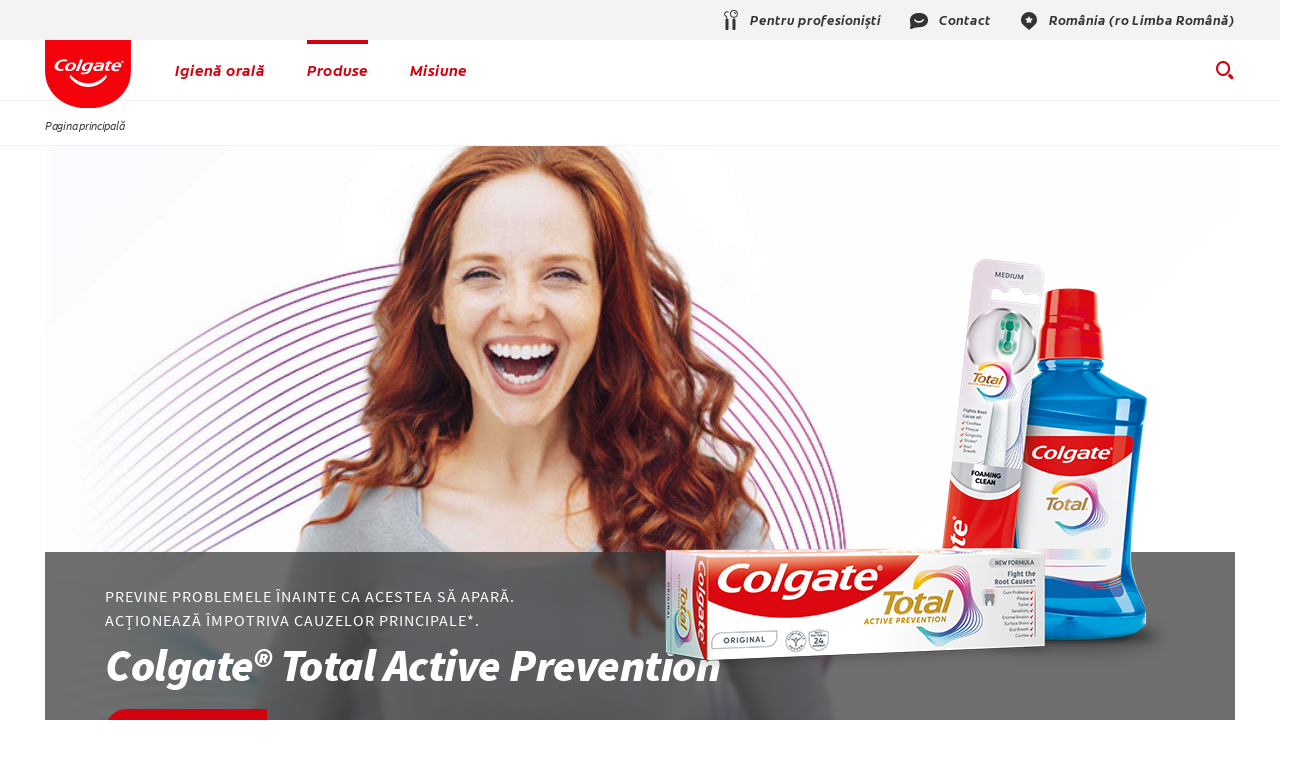

--- FILE ---
content_type: text/html
request_url: https://www.colgate.ro/colgate-total
body_size: 15973
content:
<!DOCTYPE HTML>

<!--[if lt IE 7]>      <html lang="ro-RO"  class="no-js lt-ie9 lt-ie8 lt-ie7"> <![endif]-->
<!--[if IE 7]>         <html lang="ro-RO" class="no-js lt-ie9 lt-ie8"> <![endif]-->
<!--[if IE 8]>         <html lang="ro-RO" class="no-js lt-ie9"> <![endif]-->
<!--[if gt IE 8]><!--> <html class="no-js" lang="ro-RO"> <!--<![endif]-->
<head><script type="text/javascript">
// API Environment Handler - Switches API endpoints based on current domain
(function() {
    const ORIGINAL_CRAWLED_DOMAIN = 'www.colgate.ro';
    
    function isProductionEnvironment() {
        const hostname = window.location.hostname;
        const protocol = window.location.protocol;
        const fullUrl = window.location.href;
        
        // Special case for China corporate site
        if (fullUrl === 'https://corp.colgate.com.cn' || fullUrl.startsWith('https://corp.colgate.com.cn/')) {
            return true;
        }
        
        // Standard production check: https://www.* domains
        return protocol === 'https:' && hostname.startsWith('www.');
    }
    
    function getStageAemDomain() {
        // Convert original crawled domain to stageaem version
        if (ORIGINAL_CRAWLED_DOMAIN.startsWith('www.')) {
            // Replace www. with stageaem.
            return ORIGINAL_CRAWLED_DOMAIN.replace('www.', 'stageaem.');
        } else if (ORIGINAL_CRAWLED_DOMAIN === 'corp.colgate.com.cn') {
            // Prepend stageaem. to corp.colgate.com.cn
            return 'stageaem.' + ORIGINAL_CRAWLED_DOMAIN;
        } else {
            // For other domains, prepend stageaem.
            return 'stageaem.' + ORIGINAL_CRAWLED_DOMAIN;
        }
    }
    
    function transformServicesUrl(url) {
        if (url && url.startsWith('/services/')) {
            if (isProductionEnvironment()) {
                // Production: leave relative URLs unchanged
                console.log('Production environment detected, keeping relative URL:', url);
                return url;
            } else {
                // Non-production: redirect to stageaem version of original domain
                const stageAemDomain = getStageAemDomain();
                const transformedUrl = 'https://' + stageAemDomain + url;
                console.log('Non-production environment, API URL transformed:', url, '->', transformedUrl);
                return transformedUrl;
            }
        }
        return url;
    }
    
    // Monkey patch XMLHttpRequest
    const originalXHROpen = XMLHttpRequest.prototype.open;
    XMLHttpRequest.prototype.open = function(method, url, async, user, password) {
        const transformedUrl = transformServicesUrl(url);
        return originalXHROpen.call(this, method, transformedUrl, async, user, password);
    };
    
    // Monkey patch fetch API
    const originalFetch = window.fetch;
    window.fetch = function(input, init) {
        let url = input;
        if (typeof input === 'string') {
            url = transformServicesUrl(input);
        } else if (input instanceof Request) {
            const originalUrl = input.url;
            const transformedUrl = transformServicesUrl(originalUrl);
            if (transformedUrl !== originalUrl) {
                url = new Request(transformedUrl, input);
            }
        }
        return originalFetch.call(this, url, init);
    };
    
    // Monkey patch jQuery AJAX if jQuery is available
    if (window.jQuery) {
        const originalJQueryAjax = jQuery.ajax;
        jQuery.ajax = function(options) {
            if (typeof options === 'string') {
                options = transformServicesUrl(options);
            } else if (options && options.url) {
                options.url = transformServicesUrl(options.url);
            }
            return originalJQueryAjax.call(this, options);
        };
        
        // Also patch the $ alias if it points to jQuery
        if (window.$ && window.$ === window.jQuery) {
            window.$.ajax = jQuery.ajax;
        }
    }
    
    function updateFormEndpoints() {
        const forms = document.querySelectorAll('form[action*="public.prod-api-services.colgate.com"]');
        
        if (!isProductionEnvironment()) {
            // Switch to stage environment
            forms.forEach(function(form) {
                const currentAction = form.getAttribute('action');
                if (currentAction && currentAction.includes('public.prod-api-services.colgate.com')) {
                    const newAction = currentAction.replace('public.prod-api-services.colgate.com', 'public.stage-api-services.colgate.com');
                    form.setAttribute('action', newAction);
                    console.log('Switched form API endpoint to stage:', newAction);
                }
            });
        }
    }
    
    // Run when DOM is ready
    if (document.readyState === 'loading') {
        document.addEventListener('DOMContentLoaded', updateFormEndpoints);
    } else {
        updateFormEndpoints();
    }
    
    console.log('API Environment Handler initialized for:', isProductionEnvironment() ? 'PRODUCTION' : 'STAGE');
})();
</script>
<meta content="ro-RO" name="localeLanguage"/>
<meta charset="utf-8"/>
<meta content="cpcolgate2020" name="theme"/>
<meta content="width=device-width, initial-scale=1.0" name="viewport"/>
<meta content="Colgate, Colgate Total, Plaque, Gum health, oral care" name="Keywords"/>
<script type="application/ld+json">{"@context":"http://schema.org","@type":"BreadcrumbList","itemListElement":[{"@type":"ListItem","position":1,"item":{"@id":"https://www.colgate.ro","name":"Pagina principală"}}]}</script>
<meta content="Combateți bacteriile, preveniți cariile, întăriți smalțul, albiți dinții și altele cu produsele Colgate Total." name="description"/>
<meta class="swiftype" content="brand" data-type="string" name="occ_type"/>
<meta class="swiftype" content="landing" data-type="string" name="occ_format"/>
<meta class="swiftype" content="colgate-total" data-type="string" name="occ_brand"/>
<meta class="swiftype" content="colgate:article/hygiene" data-type="string" name="occ_tag"/>
<meta class="swiftype" content="colgate:article/brushing" data-type="string" name="occ_tag"/>
<meta class="swiftype" content="colgate:article/flossing" data-type="string" name="occ_tag"/>
<meta class="swiftype" content="colgate:article/aging" data-type="string" name="occ_tag"/>
<meta content="Colgate Total®: Protecție și Îngrijire Completă | Colgate®" name="twitter:title"/>
<meta class="swiftype" content="2022-01-06" data-type="date" name="published_date"/>
<meta class="swiftype" content="Colgate Total®: Protecție și Îngrijire Completă | Colgate®" data-type="string" name="title"/>
<meta content="Combateți bacteriile, preveniți cariile, întăriți smalțul, albiți dinții și altele cu produsele Colgate Total." name="twitter:description"/>
<meta content="Colgate Total®: Protecție și Îngrijire Completă | Colgate®" property="og:title"/>
<meta content="Combateți bacteriile, preveniți cariile, întăriți smalțul, albiți dinții și altele cu produsele Colgate Total." property="og:description"/>
<meta class="swiftype" content="Combateți bacteriile, preveniți cariile, întăriți smalțul, albiți dinții și altele cu produsele Colgate Total." data-type="string" name="shortDescription"/>
<link href="https://www.colgate.com/es-ar/colgate-total" hreflang="ES-AR" rel="alternate"/>
<link href="https://www.colgate.com/es-cl/colgate-total" hreflang="ES-CL" rel="alternate"/>
<link href="https://www.colgate.ie/colgate-total" hreflang="EN-IE" rel="alternate"/>
<link href="https://www.colgate.com/th-th/colgate-total" hreflang="TH-TH" rel="alternate"/>
<link href="https://www.colgate.at/colgate-total" hreflang="DE-AT" rel="alternate"/>
<link href="https://www.colgate.ch/de-ch/colgate-total" hreflang="DE-CH" rel="alternate"/>
<link href="https://www.colgate.nl/colgate-total" hreflang="NL-NL" rel="alternate"/>
<link href="https://www.colgate.com/es-co/colgate-total" hreflang="ES-CO" rel="alternate"/>
<link href="https://www.colgate.com/es-hn/colgate-total" hreflang="ES-HN" rel="alternate"/>
<link href="https://www.colgate.cz/colgate-total" hreflang="CS-CZ" rel="alternate"/>
<link href="https://www.colgate.fr/colgate-total" hreflang="FR-FR" rel="alternate"/>
<link href="https://www.colgate.com.pr/colgate-total" hreflang="ES-PR" rel="alternate"/>
<link href="https://www.colgate.ch/fr-ch/colgate-total" hreflang="FR-CH" rel="alternate"/>
<link href="https://www.colgate.com/en-sa/colgate-total" hreflang="EN-SA" rel="alternate"/>
<link href="https://www.colgate.com.br/colgate-total" hreflang="PT-BR" rel="alternate"/>
<link href="https://www.colgate.com/es-mx/colgate-total" hreflang="ES-MX" rel="alternate"/>
<link href="https://www.colgate.ro/colgate-total" hreflang="RO-RO" rel="alternate"/>
<link href="https://www.colgate.com/es-ve/colgate-total" hreflang="ES-VE" rel="alternate"/>
<link href="https://www.colgate.com/tr-tr/colgate-total" hreflang="TR-TR" rel="alternate"/>
<link href="https://www.colgate.dk/colgate-total" hreflang="DA-DK" rel="alternate"/>
<link href="https://www.colgate.hr/colgate-total" hreflang="HR-HR" rel="alternate"/>
<link href="https://www.colgate.co.id/colgate-total" hreflang="ID-ID" rel="alternate"/>
<link href="https://www.colgate.com/ar-sa/colgate-total" hreflang="AR-SA" rel="alternate"/>
<link href="https://www.colgate.fi/colgate-total" hreflang="FI-FI" rel="alternate"/>
<link href="https://www.colgate.com/es-do/colgate-total" hreflang="ES-DO" rel="alternate"/>
<link href="https://www.colgate.com/en-ca/colgate-total" hreflang="EN-CA" rel="alternate"/>
<link href="https://www.colgate.com/en-in/colgate-total" hreflang="EN-IN" rel="alternate"/>
<link href="https://www.colgate.by/colgate-total" hreflang="RU-BY" rel="alternate"/>
<link href="https://www.colgate.com/en-za/colgate-total" hreflang="EN-ZA" rel="alternate"/>
<link href="https://www.colgate.com/kz-kz/colgate-total" hreflang="RU-KZ" rel="alternate"/>
<link href="https://www.colgate.com/en-us/colgate-total" hreflang="EN-US" rel="alternate"/>
<link href="https://www.colgate.hu/colgate-total" hreflang="HU-HU" rel="alternate"/>
<link href="https://www.colgate.com/fr-ca/colgate-total" hreflang="FR-CA" rel="alternate"/>
<link href="https://www.colgate.com/en-my/colgate-total" hreflang="EN-MY" rel="alternate"/>
<link href="https://www.colgate.se/colgate-total" hreflang="SV-SE" rel="alternate"/>
<link href="https://www.colgate.ke/colgate-total" hreflang="EN-KE" rel="alternate"/>
<link href="https://www.colgate.com.tw/colgate-total" hreflang="ZH-TW" rel="alternate"/>
<link href="https://www.colgate.com/es-gt/colgate-total" hreflang="ES-GT" rel="alternate"/>
<link href="https://www.colgate.com/en-gb/colgate-total" hreflang="EN-GB" rel="alternate"/>
<link href="https://www.colgate.com/es-uy/colgate-total" hreflang="ES-UY" rel="alternate"/>
<link href="https://www.colgate.com/en-sg/colgate-total" hreflang="EN-SG" rel="alternate"/>
<link href="https://www.colgate.com/en-ph/colgate-total" hreflang="EN-PH" rel="alternate"/>
<link href="https://www.colgate.com/es-cr/colgate-total" hreflang="ES-CR" rel="alternate"/>
<link href="https://www.colgate.com/es-sv/colgate-total" hreflang="ES-SV" rel="alternate"/>
<link href="https://www.colgate.com/es-bo/colgate-total" hreflang="ES-BO" rel="alternate"/>
<link href="https://www.colgate.it/colgate-total" hreflang="IT-IT" rel="alternate"/>
<link href="https://www.colgate.com/es-pe/colgate-total" hreflang="ES-PE" rel="alternate"/>
<link href="https://www.colgate.com/es-ec/colgate-total" hreflang="ES-EC" rel="alternate"/>
<link href="https://www.colgate.colgate.ke/colgate-total" hreflang="EN-KE" rel="alternate"/>
<link href="https://www.colgate.com/pt-pt/colgate-total" hreflang="PT-PT" rel="alternate"/>
<link href="https://www.colgate.com/es-py/colgate-total" hreflang="ES-PY" rel="alternate"/>
<link href="https://www.colgate.pl/colgate-total" hreflang="PL-PL" rel="alternate"/>
<link href="https://www.colgate.no/colgate-total" hreflang="NO-NO" rel="alternate"/>
<link href="https://www.colgate.rs/colgate-total" hreflang="SR-RS" rel="alternate"/>
<link href="https://www.colgate.com.gr/colgate-total" hreflang="EL-GR" rel="alternate"/>
<link href="https://www.colgate.com.ua/colgate-total" hreflang="UK-UA" rel="alternate"/>
<link href="https://www.colgate.es/colgate-total" hreflang="ES-ES" rel="alternate"/>
<link href="https://www.colgate.com/es-pa/colgate-total" hreflang="ES-PA" rel="alternate"/>
<link href="https://www.colgate.de/colgate-total" hreflang="DE-DE" rel="alternate"/>
<link href="https://www.colgate.com/es-ni/colgate-total" hreflang="ES-NI" rel="alternate"/>
<link href="https://www.colgate.com/es-us/colgate-total" hreflang="ES-US" rel="alternate"/>
<title>Colgate Total®: Protecție și Îngrijire Completă | Colgate®</title>
<script>
	window.dataLayer = [
  {
    "environmentInformation": {
      "datalayerVersion": "2.0",
      "environment": "production"
    }
  },
  {
    "siteInformation": {
      "audience": "b2c",
      "brand": "Colgate",
      "careCategory": "oral care",
      "careSubCategory": "",
      "countryCode": "RO",
      "purpose": "brand",
      "region": "Europe",
      "siteId": "A3E11CA0-46CE-46C2-9A34-3BEA31EDFACE",
      "siteName": "Colgate ro-ro",
      "domain": "www.colgate.ro",
      "platform": "aem",
      "type": "web",
      "productionDate": "2018-04-18",
      "contentPath": "/content/cp-sites/oral-care/oral-care-center/ro_ro/home/colgate-total",
      "urlPath": "/colgate-total",
      "platformVersion": "6.5.15.0-SSP1",
      "language": "RO"
    }
  },
  {
    "pageInformation": {
      "phase": "",
      "stage": "",
      "species": "",
      "author": "",
      "topic": "",
      "title": "Colgate Total",
      "publicationDate": "",
      "tags": ""
    }
  }
]
</script>
<link href="https://www.colgate.ro/colgate-total" rel="canonical"/>
<link href="/etc/designs/zg/cpcolgate2020/desktop/css.asset.css/core/design.default.bootstrap.v0-0-1.css" rel="stylesheet"/>
<!--[if lte IE 6]>
		<![endif]-->
<!--[if IE 7]>
		<![endif]-->
<!--[if IE 8]>
		<link rel="stylesheet" href="/etc/designs/zg/cpcolgate2020/desktop/css.fileAsset.css/zg/basic/desktop/css/utils/ie8.v0-0-1.css" />
<![endif]-->
<link href="/etc/designs/zg/cpcolgate2020/desktop/assets/img/favicon.ico" rel="icon" type="image/x-icon"/>
<script src="/etc/designs/zg/cpcolgate2020/desktop/js.fileAsset.js/zg/cpcolgate2020/desktop/js/head/head.v0-0-1.js" type="text/javascript"></script>
<style>
		<style>
#extra-container{
display: none;
}
</style>

<script>
(function(g,e,o,t,a,r,ge,tl,y,s){
g.getElementsByTagName(o)[0].insertAdjacentHTML('afterbegin','<style id="georedirect1651860436161style">body{opacity:0.0 !important;}</style>');
s=function(){g.getElementById('georedirect1651860436161style').innerHTML='body{opacity:1.0 !important;}';};
t=g.getElementsByTagName(o)[0];y=g.createElement(e);y.async=true;
y.src='https://g10300385420.co/gr?id=-N1PYUERTR6Ht4ET9dIV&refurl='+g.referrer+'&winurl='+encodeURIComponent(window.location);
t.parentNode.insertBefore(y,t);y.onerror=function(){s()};
georedirect1651860436161loaded=function(redirect){var to=0;if(redirect){to=5000};
setTimeout(function(){s();},to)};
})(document,'script','head');
</script><link as="font" crossorigin="" href="/etc/designs/zg/cpcolgate2020/desktop/assets/fonts/ColgateReady/ColgateReadyCyWebRegular/colgatereadycy_web-regular.woff" rel="preload" type="font/woff"/>
<link as="font" crossorigin="" href="/etc/designs/zg/cpcolgate2020/desktop/assets/fonts/ColgateRelaunchIcons/ColgateRelaunchIcons.woff" rel="preload" type="font/woff"/>
<link as="font" crossorigin="" href="/etc/designs/zg/cpcolgate2020/desktop/assets/fonts/ColgateReady/ColgateReadyCyWebBold/colgatereadycy_web-bold.woff" rel="preload" type="font/woff"/>
<link as="font" crossorigin="" href="/etc/designs/zg/cpcolgate2020/desktop/assets/fonts/ColgateReady/ColgateReadyWebBoldItalic/colgate_ready_web-bold_italic.woff" rel="preload" type="font/woff"/>
<link as="font" crossorigin="" href="/etc/designs/zg/cpcolgate2020/desktop/assets/fonts/materialicons/MaterialIcons-Regular.woff2" rel="preload" type="font/woff2"/>
<link as="font" crossorigin="" href="/etc/designs/zg/cpcolgate2020/desktop/assets/fonts/openSans/open-sans-v18-latin_cyrillic-regular.woff2" rel="preload" type="font/woff2"/>
<!-- Google Tag Manager -->
<script>(function(w,d,s,l,i){w[l]=w[l]||[];w[l].push({'gtm.start':
new Date().getTime(),event:'gtm.js'});var f=d.getElementsByTagName(s)[0],
j=d.createElement(s),dl=l!='dataLayer'?'&l='+l:'';j.async=true;j.src=
'https://www.googletagmanager.com/gtm.js?id='+i+dl;f.parentNode.insertBefore(j,f);
})(window,document,'script','dataLayer','GTM-K5MT8RW');</script>
<!-- End Google Tag Manager -->
<script>(window.BOOMR_mq=window.BOOMR_mq||[]).push(["addVar",{"rua.upush":"false","rua.cpush":"false","rua.upre":"false","rua.cpre":"false","rua.uprl":"false","rua.cprl":"false","rua.cprf":"false","rua.trans":"","rua.cook":"false","rua.ims":"false","rua.ufprl":"false","rua.cfprl":"false","rua.isuxp":"false","rua.texp":"norulematch","rua.ceh":"false","rua.ueh":"false","rua.ieh.st":"0"}]);</script>
<script>!function(e){var n="https://s.go-mpulse.net/boomerang/";if("False"=="True")e.BOOMR_config=e.BOOMR_config||{},e.BOOMR_config.PageParams=e.BOOMR_config.PageParams||{},e.BOOMR_config.PageParams.pci=!0,n="https://s2.go-mpulse.net/boomerang/";if(window.BOOMR_API_key="TLJAN-PDJ9D-VJCU6-5W9R4-Y5LTE",function(){function e(){if(!o){var e=document.createElement("script");e.id="boomr-scr-as",e.src=window.BOOMR.url,e.async=!0,i.parentNode.appendChild(e),o=!0}}function t(e){o=!0;var n,t,a,r,d=document,O=window;if(window.BOOMR.snippetMethod=e?"if":"i",t=function(e,n){var t=d.createElement("script");t.id=n||"boomr-if-as",t.src=window.BOOMR.url,BOOMR_lstart=(new Date).getTime(),e=e||d.body,e.appendChild(t)},!window.addEventListener&&window.attachEvent&&navigator.userAgent.match(/MSIE [67]\./))return window.BOOMR.snippetMethod="s",void t(i.parentNode,"boomr-async");a=document.createElement("IFRAME"),a.src="about:blank",a.title="",a.role="presentation",a.loading="eager",r=(a.frameElement||a).style,r.width=0,r.height=0,r.border=0,r.display="none",i.parentNode.appendChild(a);try{O=a.contentWindow,d=O.document.open()}catch(_){n=document.domain,a.src="javascript:var d=document.open();d.domain='"+n+"';void(0);",O=a.contentWindow,d=O.document.open()}if(n)d._boomrl=function(){this.domain=n,t()},d.write("<bo"+"dy onload='document._boomrl();'>");else if(O._boomrl=function(){t()},O.addEventListener)O.addEventListener("load",O._boomrl,!1);else if(O.attachEvent)O.attachEvent("onload",O._boomrl);d.close()}function a(e){window.BOOMR_onload=e&&e.timeStamp||(new Date).getTime()}if(!window.BOOMR||!window.BOOMR.version&&!window.BOOMR.snippetExecuted){window.BOOMR=window.BOOMR||{},window.BOOMR.snippetStart=(new Date).getTime(),window.BOOMR.snippetExecuted=!0,window.BOOMR.snippetVersion=12,window.BOOMR.url=n+"TLJAN-PDJ9D-VJCU6-5W9R4-Y5LTE";var i=document.currentScript||document.getElementsByTagName("script")[0],o=!1,r=document.createElement("link");if(r.relList&&"function"==typeof r.relList.supports&&r.relList.supports("preload")&&"as"in r)window.BOOMR.snippetMethod="p",r.href=window.BOOMR.url,r.rel="preload",r.as="script",r.addEventListener("load",e),r.addEventListener("error",function(){t(!0)}),setTimeout(function(){if(!o)t(!0)},3e3),BOOMR_lstart=(new Date).getTime(),i.parentNode.appendChild(r);else t(!1);if(window.addEventListener)window.addEventListener("load",a,!1);else if(window.attachEvent)window.attachEvent("onload",a)}}(),"".length>0)if(e&&"performance"in e&&e.performance&&"function"==typeof e.performance.setResourceTimingBufferSize)e.performance.setResourceTimingBufferSize();!function(){if(BOOMR=e.BOOMR||{},BOOMR.plugins=BOOMR.plugins||{},!BOOMR.plugins.AK){var n=""=="true"?1:0,t="",a="yw4gaeqxytrwm2j74axa-f-a702f2bb2-clientnsv4-s.akamaihd.net",i="false"=="true"?2:1,o={"ak.v":"39","ak.cp":"932221","ak.ai":parseInt("586332",10),"ak.ol":"0","ak.cr":24,"ak.ipv":4,"ak.proto":"http/1.1","ak.rid":"45d8e06e","ak.r":51567,"ak.a2":n,"ak.m":"dsca","ak.n":"essl","ak.bpcip":"197.184.96.0","ak.cport":22890,"ak.gh":"23.46.13.70","ak.quicv":"","ak.tlsv":"tls1.3","ak.0rtt":"","ak.0rtt.ed":"","ak.csrc":"-","ak.acc":"bbr","ak.t":"1765793838","ak.ak":"hOBiQwZUYzCg5VSAfCLimQ==EG/7oTkC5h0TE14+DNjFbCv4ZqNYCMRxlXDX7/ZCZwABTlbTpYKVvA8YwrMe9z35e1hWjsGbdFqdH3X4fQkjDfc1YRqXPXsqZqXsJSOIZAIyeMhDuVohhfim5LTafL3ruRIBXRtJF306uI/ECHsBxi+JnEnAz1ABqulpTBvkXVL2a+rk+dTXZ86RGFPCc+FTf8byz7SkST27CqFCAS7mMilyxfYi8Vx0wImPc4pbHLKXVxKm7ff8Zu9J+zbppMJUaLpLWsdCqzwHVjMBIMlV4aUw0ZIH9/w+O+5ISlxwKaskTqpFyn82KFrrnJsXPVCIzN8mPZagTmk4eeN4+0Csde+4M65yBnJE1y1BqYKGbexFWzwZU56jqUDe8YlJDJcf25kIvvySY0qyfbOZYVkMuE+IcGijI+4u9Ll6Hrdx5iY=","ak.pv":"136","ak.dpoabenc":"","ak.tf":i};if(""!==t)o["ak.ruds"]=t;var r={i:!1,av:function(n){var t="http.initiator";if(n&&(!n[t]||"spa_hard"===n[t]))o["ak.feo"]=void 0!==e.aFeoApplied?1:0,BOOMR.addVar(o)},rv:function(){var e=["ak.bpcip","ak.cport","ak.cr","ak.csrc","ak.gh","ak.ipv","ak.m","ak.n","ak.ol","ak.proto","ak.quicv","ak.tlsv","ak.0rtt","ak.0rtt.ed","ak.r","ak.acc","ak.t","ak.tf"];BOOMR.removeVar(e)}};BOOMR.plugins.AK={akVars:o,akDNSPreFetchDomain:a,init:function(){if(!r.i){var e=BOOMR.subscribe;e("before_beacon",r.av,null,null),e("onbeacon",r.rv,null,null),r.i=!0}return this},is_complete:function(){return!0}}}}()}(window);</script>
                              <script>!function(e){var n="https://s.go-mpulse.net/boomerang/";if("False"=="True")e.BOOMR_config=e.BOOMR_config||{},e.BOOMR_config.PageParams=e.BOOMR_config.PageParams||{},e.BOOMR_config.PageParams.pci=!0,n="https://s2.go-mpulse.net/boomerang/";if(window.BOOMR_API_key="TLJAN-PDJ9D-VJCU6-5W9R4-Y5LTE",function(){function e(){if(!o){var e=document.createElement("script");e.id="boomr-scr-as",e.src=window.BOOMR.url,e.async=!0,i.parentNode.appendChild(e),o=!0}}function t(e){o=!0;var n,t,a,r,d=document,O=window;if(window.BOOMR.snippetMethod=e?"if":"i",t=function(e,n){var t=d.createElement("script");t.id=n||"boomr-if-as",t.src=window.BOOMR.url,BOOMR_lstart=(new Date).getTime(),e=e||d.body,e.appendChild(t)},!window.addEventListener&&window.attachEvent&&navigator.userAgent.match(/MSIE [67]\./))return window.BOOMR.snippetMethod="s",void t(i.parentNode,"boomr-async");a=document.createElement("IFRAME"),a.src="about:blank",a.title="",a.role="presentation",a.loading="eager",r=(a.frameElement||a).style,r.width=0,r.height=0,r.border=0,r.display="none",i.parentNode.appendChild(a);try{O=a.contentWindow,d=O.document.open()}catch(_){n=document.domain,a.src="javascript:var d=document.open();d.domain='"+n+"';void(0);",O=a.contentWindow,d=O.document.open()}if(n)d._boomrl=function(){this.domain=n,t()},d.write("<bo"+"dy onload='document._boomrl();'>");else if(O._boomrl=function(){t()},O.addEventListener)O.addEventListener("load",O._boomrl,!1);else if(O.attachEvent)O.attachEvent("onload",O._boomrl);d.close()}function a(e){window.BOOMR_onload=e&&e.timeStamp||(new Date).getTime()}if(!window.BOOMR||!window.BOOMR.version&&!window.BOOMR.snippetExecuted){window.BOOMR=window.BOOMR||{},window.BOOMR.snippetStart=(new Date).getTime(),window.BOOMR.snippetExecuted=!0,window.BOOMR.snippetVersion=12,window.BOOMR.url=n+"TLJAN-PDJ9D-VJCU6-5W9R4-Y5LTE";var i=document.currentScript||document.getElementsByTagName("script")[0],o=!1,r=document.createElement("link");if(r.relList&&"function"==typeof r.relList.supports&&r.relList.supports("preload")&&"as"in r)window.BOOMR.snippetMethod="p",r.href=window.BOOMR.url,r.rel="preload",r.as="script",r.addEventListener("load",e),r.addEventListener("error",function(){t(!0)}),setTimeout(function(){if(!o)t(!0)},3e3),BOOMR_lstart=(new Date).getTime(),i.parentNode.appendChild(r);else t(!1);if(window.addEventListener)window.addEventListener("load",a,!1);else if(window.attachEvent)window.attachEvent("onload",a)}}(),"".length>0)if(e&&"performance"in e&&e.performance&&"function"==typeof e.performance.setResourceTimingBufferSize)e.performance.setResourceTimingBufferSize();!function(){if(BOOMR=e.BOOMR||{},BOOMR.plugins=BOOMR.plugins||{},!BOOMR.plugins.AK){var n=""=="true"?1:0,t="",a="ck6acwixibyai2ltq5oq-f-79b6dbb38-clientnsv4-s.akamaihd.net",i="false"=="true"?2:1,o={"ak.v":"39","ak.cp":"932221","ak.ai":parseInt("1288308",10),"ak.ol":"0","ak.cr":8,"ak.ipv":4,"ak.proto":"http/1.1","ak.rid":"5da5b44a","ak.r":42170,"ak.a2":n,"ak.m":"dsca","ak.n":"essl","ak.bpcip":"18.188.1.0","ak.cport":46262,"ak.gh":"23.52.43.10","ak.quicv":"","ak.tlsv":"tls1.3","ak.0rtt":"","ak.0rtt.ed":"","ak.csrc":"-","ak.acc":"bbr","ak.t":"1769178973","ak.ak":"hOBiQwZUYzCg5VSAfCLimQ==/XayruZ3tIxN7mb0dU6wBKjjJ6a419kkGfVzzbymV/As6YIiUltcICKXLC4KeBQt4jGLfeucHaOjjpdK+boiD4Eb7lgmOlnzREoaEiGLo5/y70ZmCOg35IElnmNuuSCzwkL9MJmu0aNS00c+41haORcpHYuf1yENsKCHfTbGRxBnnuwvleyoe3rwyfE0NjsOP8xmhKQsLayatn050Lvg6FT6aGa6SPydq2rhvje5xdd/l4PVgSAoVigFAQfOLtT/iT/3nMKerQiob5TLQMwQNW+klfFs+BL3UYnyFsq1qzFjzS5QrZKcc+GxUVFU/wpSXsAjfVfugyB+SP30PHzbjD7jiUW26J30kQ9jem6qDwbeTqFLBm/SgOUKiDXmzRKXm917KtRWMhirfRVFgGgDdWKC+EwBvtZlqyZQk/nUs1A=","ak.pv":"8","ak.dpoabenc":"","ak.tf":i};if(""!==t)o["ak.ruds"]=t;var r={i:!1,av:function(n){var t="http.initiator";if(n&&(!n[t]||"spa_hard"===n[t]))o["ak.feo"]=void 0!==e.aFeoApplied?1:0,BOOMR.addVar(o)},rv:function(){var e=["ak.bpcip","ak.cport","ak.cr","ak.csrc","ak.gh","ak.ipv","ak.m","ak.n","ak.ol","ak.proto","ak.quicv","ak.tlsv","ak.0rtt","ak.0rtt.ed","ak.r","ak.acc","ak.t","ak.tf"];BOOMR.removeVar(e)}};BOOMR.plugins.AK={akVars:o,akDNSPreFetchDomain:a,init:function(){if(!r.i){var e=BOOMR.subscribe;e("before_beacon",r.av,null,null),e("onbeacon",r.rv,null,null),r.i=!0}return this},is_complete:function(){return!0}}}}()}(window);</script></head>
<body class="page-colgate-total layout-full-width-2020 template-brand grid-bootstrap" data-path-id="b9fa9c78d37841c7f113cfd16cc48244" data-theme-path="/etc/designs/zg/cpcolgate2020/desktop">
<script src="/etc.clientlibs/clientlibs/granite/jquery.min.js"></script>
<script src="/etc.clientlibs/clientlibs/granite/utils.min.js"></script>
<script src="/etc.clientlibs/clientlibs/granite/jquery/granite.min.js"></script>
<script src="/etc.clientlibs/foundation/clientlibs/jquery.min.js"></script>
<script src="/etc.clientlibs/foundation/clientlibs/shared.min.js"></script>
<script src="/etc.clientlibs/cq/personalization/clientlib/underscore.min.js"></script>
<script src="/etc.clientlibs/cq/personalization/clientlib/personalization/kernel.min.js"></script>
<script type="text/javascript">
	$CQ(function() {
		CQ_Analytics.SegmentMgr.loadSegments("/etc/segmentation/contexthub");
	});
</script>
<!-- Google Tag Manager (noscript) -->
<noscript><iframe height="0" src="https://www.googletagmanager.com/ns.html?id=GTM-K5MT8RW" style="display:none;visibility:hidden" width="0"></iframe></noscript>
<!-- End Google Tag Manager (noscript) -->
<!--TrustArc Banner DIV -->
<style>
#consent_blackbar {
position:fixed;
bottom:0px;
margin:auto;
padding-left:10%;
padding-right:10%;
z-index:9999999;}
</style>
<div id="consent_blackbar"></div>
<!--End TrustArc Banner DIV --><div class="container-fluid"><div class="row"><div class="col-xs-12" id="header"><div class="row"><div class="layout-outer"><div class="layout-inner"><div class="col-xs-12 col-md-12 default-style"><div class="snippetReference component section header-2022 col-xs-12 reference-header header fixed-component">
<div class="inner">
<div class="component-content">
<a aria-hidden="true" id="0851863914" style="visibility:hidden"></a>
<div class="richText component section skip-navigation-button first odd grid_3">
<div class="component-content">
<div class="richText-content">
<p style="margin: 0;"><a href="#content"><span class="focus-border">Skip Navigation</span></a></p>
</div>
</div>
</div>
<div class="box component section utility-bar even">
<div class="component-content" id="01414865583">
<div class="paragraphSystem content">
<a aria-hidden="true" id="1025348391" style="visibility:hidden"></a>
<div class="richText component section wh-explore-dropdown first odd">
<div class="component-content">
<div class="richText-content">
<div class="dropdown">
<button id="wh-explore-dropdown-button">Explore Colgate.com</button>
<ul id="wh-explore-list">
<li><a href="/oral-health">Igienă orală</a></li>
<li><a href="/products">Produse</a></li>
<li><a href="/oral-health-education/our-commitment">Impact social</a></li>
</ul>
</div>
</div>
</div>
</div>
<div class="box component section utility-links even last">
<div class="component-content" id="1140847339">
<div class="paragraphSystem content">
<a aria-hidden="true" id="2126016193" style="visibility:hidden"></a>
<div class="image component section default-style first odd">
<div class="component-content left">
<div class="analytics-image-tracking"></div>
<a href="https://www.colgateprofessional.ro/" rel="noopener noreferrer" target="_blank" title="Pentru profesioniști"><img alt="Pentru profesioniști" src="/content/dam/cp-sites/oral-care/oral-care-center-relaunch/global/header/utility-links/professional.svg" title="Pentru profesioniști"/> </a>
</div>
</div>
<div class="image component section default-style even">
<div class="component-content left">
<div class="analytics-image-tracking"></div>
<a href="/contact-us" title="Contact"><img alt="Contact" src="/content/dam/cp-sites/oral-care/oral-care-center-relaunch/global/header/utility-links/contact.svg" title="Contact"/> </a>
</div>
</div>
<div class="image component section default-style odd last">
<div class="component-content left">
<div class="analytics-image-tracking"></div>
<a href="/locations" title="România (ro Limba Română)"><img alt="Location icon" src="/content/dam/cp-sites/oral-care/oral-care-center-relaunch/global/header/utility-links/location-pin.svg" title="Location icon"/> </a>
</div>
</div>
</div>
</div>
</div>
</div>
</div>
</div>
<div class="box component section main-header odd">
<div class="component-content" id="317801398">
<div class="paragraphSystem content">
<a aria-hidden="true" id="01046625140" style="visibility:hidden"></a>
<div class="image component section logo first odd grid_4">
<div class="component-content left">
<div class="analytics-image-tracking"></div>
<a href="/" title="home"><img alt="Colgate® Logo" src="/content/dam/cp-sites/oral-care/oral-care-center-relaunch/global/logos/colgate-smile-badge.svg" title="Colgate® Logo"/> </a>
</div>
</div>
<div class="richText component section menu-2022 even">
<div class="component-content">
<div class="richText-content">
<ul class="menu">
<li><button aria-controls="oral-health-submenu" id="oral-health-button">Igienă orală</button></li>
<li><button aria-controls="products-submenu" id="products-button">Produse</button></li>
<li><button aria-controls="mission-submenu" id="mission-button">Misiune</button></li>
</ul>
</div>
</div>
</div>
<div class="parametrizedhtml component section default-style odd last reference-header-buttons">
<div class="component-content">
<div another-search="To see more results, try another search term." articles-title="Oral Care" class="search-box-container" custom-col-size="three-columns" data-action="/search" more-articles-label="{0} more articles" more-products-label="{0} more products" no-results="We could not find anything for" products-title="Products">
<form role="search">
<div class="search-wrapper">
<span class="icon-search"></span>
<label class="searchBox-label" for="site-search">Search Box</label>
<input aria-label="Search Box" autocomplete="off" class="search-box" id="site-search" maxlength="2048" placeholder="Căutare..." type="text"/>
<div class="action-box">
<button class="clear-btn" type="reset">Golire</button>
<button aria-label="Search" class="submit-btn" type="submit"></button>
</div>
</div>
<button aria-label="Search Box Button" class="search-btn"></button>
</form>
<div class="bg"></div>
</div>
<button aria-expanded="false" aria-label="Menu" class="menu"></button>
</div>
</div>
</div>
</div>
</div>
<div class="richText component section submenu-2022 even">
<div class="component-content">
<div class="richText-content">
<ul class="submenu" id="oral-health-submenu">
<li>
<ul class="column">
<li><p class="heading">Obiceiuri sănătoase</p> </li>
<li><a href="/oral-health/teeth-whitening">Albirea dinților</a></li>
<li><a href="/oral-health/threats-to-dental-health">Amenințări pentru sănătatea dinților</a></li>
</ul> </li>
<li>
<ul class="column">
<li><p class="heading">Probleme obișnuite</p> </li>
<li><a href="/oral-health/gum-disease">Boală gingivală</a></li>
<li><a href="/oral-health/articles">Articole</a></li>
</ul> </li>
<li>
<ul class="column">
<li><a href="/oral-health">Vezi toate articolele</a></li>
</ul> </li>
</ul>
<ul class="submenu" id="products-submenu">
<li>
<ul class="column">
<li><p class="heading">Tipuri</p> </li>
<li><a href="/products/toothpaste">Paste de dinți</a></li>
<li><a href="/products/toothbrush">Periuțe de dinți</a></li>
<li><a href="/products/mouthwash">Ape de gură</a></li>
<li><a href="/products/kids">Pentru copii</a></li>
<li><a href="/products/floss">Ață dentară</a></li>
</ul> </li>
<li>
<ul class="column">
<li><p class="heading">Beneficii</p> </li>
<li><a href="/products/cavity-prevention-toothpaste">Prevenirea cariilor</a></li>
<li><a href="/products/enamel-protection">Protecția smalțului</a></li>
<li><a href="/products/fresh-breath">Respirație proaspătă</a></li>
<li><a href="/products/plaque-prevention-products">Prevenirea plăcii bacteriene</a></li>
<li><a href="/products/tartar-control">Controlarea tartrului</a></li>
<li><a href="/teeth-whitening">Albirea dinților</a></li>
</ul> </li>
<li>
<ul class="column">
<li><p class="heading">Branduri</p> </li>
<li><a href="/colgate-total">Colgate<sup>®</sup> Total<sup>® </sup></a></li>
<li><a href="/max-white">Colgate<sup>®</sup> Max White<sup>®</sup></a></li>
<li><a href="/colgate-kids">Colgate<sup>®</sup> Kids</a></li>
<li><a href="/be-fresh-and-max-out">Colgate<sup>®</sup> MaxFresh</a></li>
<li><a href="/colgate-max-white-ultra-whitening-toothpaste">Colgate<sup>®</sup> Max White Ultra</a><br/> </li>
</ul> </li>
<li>
<ul class="column">
<li><a href="/products">Vezi toate produsele</a></li>
</ul> </li>
</ul>
<ul class="submenu" id="mission-submenu">
<li>
<ul class="column">
<li><a href="/power-of-optimism/accessible-oral-care"><strong>Îngrijire orală accesibilă</strong></a></li>
</ul> </li>
<li>
<ul class="column">
<li><a href="/power-of-optimism/dental-experts"><strong>Campionii inovației</strong></a></li>
</ul> </li>
</ul>
<p><button aria-label="Close Menu" class="close"> </button></p>
</div>
</div>
</div>
<div class="richText component section quick-links odd">
<div class="component-content">
<div class="richText-content">
<ul>
<li><a data-path="/en-us/oral-health/" href="/oral-health">Igienă orală</a></li>
<li><a data-path="/en-us/products/" href="/products">Produse</a></li>
</ul>
</div>
</div>
</div>
<div class="box component section breadcrumbs-occ-optimization even last">
<div class="component-content" id="959074394">
<div class="paragraphSystem content">
<a aria-hidden="true" id="0807277264" style="visibility:hidden"></a>
<div class="breadcrumbs component section default-style first odd last">
<nav aria-label="Breadcrumb" class="component-content">
<div class="analytics-breadcrumbs-tracking"></div>
<ol class="breadcrumbs-list breadcrumbs-without-separator">
<li class="breadcrumb-list-item odd first last"> <a aria-label="Pagina principală" href="/">Pagina principală</a></li>
</ol>
</nav>
</div>
</div>
</div>
</div>
</div>
</div>
</div></div></div></div></div></div><div class="col-xs-12" id="content"><div class="row"><div class="layout-outer"><div class="layout-inner"><div class="col-xs-12 col-lg-12 default-style"><div class="main-content paragraphSystem"><a aria-hidden="true" id="1994773801" style="visibility:hidden"></a>
<div class="box component section default-style first odd col-xs-12">
<div class="component-content" id="01533688836">
<div class="paragraphSystem content">
<a aria-hidden="true" id="01634829978" style="visibility:hidden"></a>
<div class="box component section brand-page--hero first odd col-xs-12">
<script data-bgset="[/content/dam/cp-sites/oral-care/oral-care-center-relaunch/global/colgate-total-active-prevention/colgate-total-home/desktop-banner-uk-total.jpg.rendition.767.767.jpg, (max-width: 320px)],[/content/dam/cp-sites/oral-care/oral-care-center-relaunch/global/colgate-total-active-prevention/colgate-total-home/desktop-banner-uk-total.jpg.rendition.767.767.jpg, (max-width: 767px)],[/content/dam/cp-sites/oral-care/oral-care-center-relaunch/global/colgate-total-active-prevention/colgate-total-home/desktop-banner-uk-total.jpg.rendition.2880.1114.jpg, (min-width: 768px) and (max-width: 991px)],[/content/dam/cp-sites/oral-care/oral-care-center-relaunch/global/colgate-total-active-prevention/colgate-total-home/desktop-banner-uk-total.jpg.rendition.2880.1114.jpg, (min-width: 992px) and (max-width: 1199px)],[/content/dam/cp-sites/oral-care/oral-care-center-relaunch/global/colgate-total-active-prevention/colgate-total-home/desktop-banner-uk-total.jpg.rendition.2880.1114.jpg, (min-width: 1200px) and (max-width: 1920px)]" data-src="/content/dam/cp-sites/oral-care/oral-care-center-relaunch/global/colgate-total-active-prevention/colgate-total-home/desktop-banner-uk-total.jpg"></script>
<div class="component-content" id="2026251170" style="background-image: url('/content/dam/cp-sites/oral-care/oral-care-center-relaunch/global/colgate-total-active-prevention/colgate-total-home/desktop-banner-uk-total.jpg')" title="Woman smiling with background waves of Colgate Total.">
<h2 class="box-heading"> Woman smiling with background waves of Colgate Total. </h2>
<div class="paragraphSystem content">
<a aria-hidden="true" id="0867183860" style="visibility:hidden"></a>
<div class="richText component section brand-page--hero--title first odd col-xs-12">
<div class="component-content">
<div class="richText-content">
<p><span style="font-weight: normal;">PREVINE PROBLEMELE ÎNAINTE CA ACESTEA SĂ APARĂ. <br/> ACȚIONEAZĂ ÎMPOTRIVA CAUZELOR PRINCIPALE*.</span></p>
<h1>Colgate® Total Active Prevention</h1>
<p style="text-align: left;"><a arial-role="button" class="red-and-white" href="/colgate-total#experimenta" title="Descoperă produsele"><span class="white-text">Descoperă produsele</span></a></p>
</div>
</div>
</div>
<div class="image component section brand-page--hero--packshot even last col-xs-12">
<div class="component-content left">
<div class="analytics-image-tracking"></div>
<picture>
<!--[if IE 9]><video style="display: none;"><![endif]-->
<source media="(max-width: 320px)" srcset="/content/dam/cp-sites/oral-care/oral-care-center-relaunch/global/colgate-total-active-prevention/colgate-total-home/oc-colgate-total-packshot-hero-ro.png.rendition.767.767.png"/>
<source media="(max-width: 767px)" srcset="/content/dam/cp-sites/oral-care/oral-care-center-relaunch/global/colgate-total-active-prevention/colgate-total-home/oc-colgate-total-packshot-hero-ro.png.rendition.767.767.png"/>
<source media="(min-width: 768px) and (max-width: 991px)" srcset="/content/dam/cp-sites/oral-care/oral-care-center-relaunch/global/colgate-total-active-prevention/colgate-total-home/oc-colgate-total-packshot-hero-ro.png.rendition.991.991.png"/>
<source media="(min-width: 992px) and (max-width: 1199px)" srcset="/content/dam/cp-sites/oral-care/oral-care-center-relaunch/global/colgate-total-active-prevention/colgate-total-home/oc-colgate-total-packshot-hero-ro.png.rendition.1199.1199.png"/>
<source media="(min-width: 1200px) and (max-width: 1920px)" srcset="/content/dam/cp-sites/oral-care/oral-care-center-relaunch/global/colgate-total-active-prevention/colgate-total-home/oc-colgate-total-packshot-hero-ro.png.rendition.1920.1920.png"/> <!--[if IE 9]></video><![endif]-->
<img alt="Colgate Total Toothpaste, Toothbrush and Mouthwash." src="/content/dam/cp-sites/oral-care/oral-care-center-relaunch/global/colgate-total-active-prevention/colgate-total-home/oc-colgate-total-packshot-hero-ro.png" title="Colgate Total Toothpaste, Toothbrush and Mouthwash."/>
</picture>
</div>
</div>
</div>
</div>
</div>
<div class="richText component section display-on-desktop quick-links sticky-nav-manual sticky-nav-2022 even last col-xs-12">
<div class="component-content">
<div class="richText-content">
<ul>
<li><a arial-role="button" class="active" data-section="overview">Descriere</a></li>
<li><a arial-role="button" data-section="products">Produse</a></li>
<li><a arial-role="button" data-section="faq">Întrebări frecvente</a></li>
</ul>
</div>
</div>
</div>
</div>
</div>
</div><div class="parametrizedhtml component section default-style even col-xs-12 reference-vertical-spacer-2-0">
<div class="component-content">
<div class="vertical-spacer" data-hide-indicator="false">
<div class="lg"></div>
<div class="md"></div>
<div class="sm"></div>
<div class="xs" style="height: 40px"></div>
</div>
</div>
</div><div class="box component section sticky-section odd col-xs-12" data-id="overview">
<div class="component-content" id="1244747755">
<div class="paragraphSystem content">
<a aria-hidden="true" id="818589269" style="visibility:hidden"></a>
<div class="richText component section default-style first odd col-xs-12">
<div class="component-content">
<div class="richText-content">
<h2 class="sticky-nav-section-title" data-id="overview" style="text-align: center;"><strong><em>Descriere</em></strong></h2>
</div>
</div>
</div>
<div class="parametrizedhtml component section default-style even col-xs-12 reference-vertical-spacer-2-0">
<div class="component-content">
<div class="vertical-spacer" data-hide-indicator="false">
<div class="lg"></div>
<div class="md"></div>
<div class="sm"></div>
<div class="xs" style="height: 40px"></div>
</div>
</div>
</div>
<div class="box component section divided-block-box article-header-panel four-rounded-corners light-grey-background optimization-carousel odd col-xs-12">
<div class="component-content" id="01085236627">
<div class="paragraphSystem content">
<a aria-hidden="true" id="105402071" style="visibility:hidden"></a>
<div class="image component section default-style first odd col-xs-12 col-md-6 col-lg-6">
<div class="component-content left">
<div class="analytics-image-tracking"></div>
<picture>
<!--[if IE 9]><video style="display: none;"><![endif]-->
<source media="(max-width: 320px)" srcset="/content/dam/cp-sites/oral-care/oral-care-center-relaunch/global/colgate-total-active-prevention/colgate-total-home/colgate-total-carousel-en-gb-1.jpg.rendition.845.685.jpg"/>
<source media="(max-width: 767px)" srcset="/content/dam/cp-sites/oral-care/oral-care-center-relaunch/global/colgate-total-active-prevention/colgate-total-home/colgate-total-carousel-en-gb-1.jpg.rendition.845.685.jpg"/>
<source media="(min-width: 768px) and (max-width: 991px)" srcset="/content/dam/cp-sites/oral-care/oral-care-center-relaunch/global/colgate-total-active-prevention/colgate-total-home/colgate-total-carousel-en-gb-1.jpg.rendition.845.685.jpg"/>
<source media="(min-width: 992px) and (max-width: 1199px)" srcset="/content/dam/cp-sites/oral-care/oral-care-center-relaunch/global/colgate-total-active-prevention/colgate-total-home/colgate-total-carousel-en-gb-1.jpg.rendition.845.685.jpg"/>
<source media="(min-width: 1200px) and (max-width: 1920px)" srcset="/content/dam/cp-sites/oral-care/oral-care-center-relaunch/global/colgate-total-active-prevention/colgate-total-home/colgate-total-carousel-en-gb-1.jpg.rendition.845.685.jpg"/> <!--[if IE 9]></video><![endif]-->
<img alt="Women smiling Colgate Total" src="/content/dam/cp-sites/oral-care/oral-care-center-relaunch/global/colgate-total-active-prevention/colgate-total-home/colgate-total-carousel-en-gb-1.jpg" title="Women smiling Colgate Total"/>
</picture>
</div>
</div>
<div class="richText component section whitening-rich-text etb-side-padding-30px even last col-xs-12 col-md-6 col-lg-6 col-lg-offset-0">
<div class="component-content">
<div class="richText-content">
<p><span class="black-text">Ai grijă de sănătatea zâmbetului tău și păstrează-l protejat înainte ca problemele de sănătate orală să apară cu gama noastră de pastă de dinți Colgate® Total Active Prevention, dovedită clinic.<br/> <br/> A fost creată cu o nouă formulă brevetată², proiectată științific pentru prevenire activă și combate cauzele principale* ale multor probleme de sănătate orală¹ pentru a menține zâmbetul tău la fel de sănătos mâine, cum este și astăzi.<br/> <br/> <small>*Reducerea plăcii bacteriene înainte de apariția problemelor; ajută la protejarea smalțului împotriva eroziunii smalțului. <br/> ¹Reducerea plăcii bacteriene, cu utilizare continuă timp de 3 luni. <br/> ²Brevetat în SUA.</small></span></p>
<p><small> </small></p>
</div>
</div>
</div>
</div>
</div>
</div>
<div class="parametrizedhtml component section default-style even col-xs-12 reference-vertical-spacer-2-0">
<div class="component-content">
<div class="vertical-spacer" data-hide-indicator="false">
<div class="lg"></div>
<div class="md"></div>
<div class="sm"></div>
<div class="xs" style="height: 40px"></div>
</div>
</div>
</div>
<div class="box component section key-benefits-container sticky-section odd last col-xs-12">
<div class="component-content" id="1053890503">
<div class="paragraphSystem content">
<a aria-hidden="true" id="01878339023" style="visibility:hidden"></a>
<div class="conditionalBox box component section key-benefits first odd col-xs-12 col-lg-12 col-lg-offset-0">
<div class="component-content" id="02024850957">
<div class="paragraphSystem content">
<a aria-hidden="true" id="218761309" style="visibility:hidden"></a>
<div class="productAwareRichText richText component section default-style col-xs-12 col-lg-offset-0 productawarerichtext_1183408723">
<div class="component-content">
<div class="richText-content">
<p style="text-align: center;"><span class="brand-page--overview-item">Carii</span></p>
</div>
</div>
</div>
<div class="productAwareRichText richText component section default-style col-xs-12 col-lg-offset-0 productawarerichtext_386181510">
<div class="component-content">
<div class="richText-content">
<p style="text-align: center;"><span class="brand-page--overview-item">Placă bateriană</span></p>
</div>
</div>
</div>
<div class="productAwareRichText richText component section default-style col-xs-12 col-lg-offset-0 productawarerichtext_1528577985">
<div class="component-content">
<div class="richText-content">
<p style="text-align: center;"><span class="brand-page--overview-item">Gingii</span></p>
</div>
</div>
</div>
<div class="productAwareRichText richText component section default-style col-xs-12 col-lg-offset-0 productawarerichtext_943532341">
<div class="component-content">
<div class="richText-content">
<p style="text-align: center;"><span class="brand-page--overview-item">Smalț</span></p>
</div>
</div>
</div>
<div class="productAwareRichText richText component section col-xs-12 col-lg-offset-0 productawarerichtext default-style">
<div class="component-content">
<div class="richText-content">
<p style="text-align: center;"><span class="brand-page--overview-item">Tartru</span></p>
</div>
</div>
</div>
<div class="productAwareRichText richText component section default-style col-xs-12 col-lg-offset-0 productawarerichtext_1958873022">
<div class="component-content">
<div class="richText-content">
<p style="text-align: center;"><span class="brand-page--overview-item">Sensibilitate</span></p>
</div>
</div>
</div>
<div class="productAwareRichText richText component section default-style col-xs-12 col-lg-offset-0 productawarerichtext_444418647">
<div class="component-content">
<div class="richText-content">
<p style="text-align: center;"><span class="brand-page--overview-item">Albire</span></p>
</div>
</div>
</div>
<div class="productAwareRichText richText component section default-style col-xs-12 col-lg-offset-0 productawarerichtext_2048111389">
<div class="component-content">
<div class="richText-content">
<p style="text-align: center;"><span class="brand-page--overview-item">Respirație proaspătă</span></p>
</div>
</div>
</div>
</div>
</div>
</div>
<div class="parametrizedhtml component section default-style even col-xs-12 reference-vertical-spacer-2-0">
<div class="component-content">
<div class="vertical-spacer" data-hide-indicator="false">
<div class="lg"></div>
<div class="md"></div>
<div class="sm"></div>
<div class="xs" style="height: 40px"></div>
</div>
</div>
</div>
<div class="richText component section hidden-mobile hidden-desktop hidden-tablet odd last col-xs-12">
<div class="component-content">
<div class="richText-content">
<p style="text-align: center;"><a arial-role="button" class="red-and-white" href="/colgate-total#experimenta" title="Upgrade to the Colgate Total Active Prevention Range"><span class="white-text">Treceți la noua gama Colgate Total Active Prevention</span></a></p>
</div>
</div>
</div>
</div>
</div>
</div>
</div>
</div>
</div><div class="parametrizedhtml component section default-style even col-xs-12 reference-vertical-spacer-2-0">
<div class="component-content">
<div class="vertical-spacer" data-hide-indicator="false">
<div class="lg"></div>
<div class="md"></div>
<div class="sm"></div>
<div class="xs" style="height: 40px"></div>
</div>
</div>
</div><div class="box component section sticky-section odd col-xs-12" data-id="products">
<div class="component-content" id="0894618075">
<div class="paragraphSystem content">
<a aria-hidden="true" id="0167136625" style="visibility:hidden"></a>
<div class="richText component section invisible-text first odd col-xs-12">
<div class="component-content">
<div class="richText-content">
<p><a id="experimenta"></a>#experimenta (This anchor is only visible on author, please do not remove)</p>
</div>
</div>
</div>
<div class="richText component section default-style even col-xs-12">
<div class="component-content">
<div class="richText-content">
<h2 class="sticky-nav-section-title" data-id="products" style="text-align: center;"><strong><em>Produse</em></strong></h2>
</div>
</div>
</div>
<div class="parametrizedhtml component section default-style odd last col-xs-12 reference-manually-related-carousel">
<div class="component-content">
<div class="related-manual-carusel" pinned1="https://www.colgate.ro/products/toothpaste/colgate-total-original" pinned2="https://www.colgate.ro/products/toothpaste/colgate-total-anti-tartar" pinned3="https://www.colgate.ro/products/toothpaste/colgate-total-charcoal-and-clean" pinned4="https://www.colgate.ro/products/toothpaste/colgate-total-whitening" pinned5="https://www.colgate.ro/products/toothpaste/colgate-total-7-12-years" pinned6="https://www.colgate.ro/products/toothpaste/colgate-total-active-fresh" related-type="product">
<h3 class="small-title">You also might like</h3>
</div>
</div>
</div>
</div>
</div>
</div><div class="parametrizedhtml component section default-style even last col-xs-12 reference-manually-related-carousel">
<div class="component-content">
<div class="related-manual-carusel" pinned1="https://www.colgate.ro/oral-health/fluoride/what-is-stannous-fluoride-toothpaste" pinned2="https://www.colgate.ro/oral-health/articles/how-to-floss" pinned3="https://www.colgate.ro/oral-health/teeth-whitening/are-whitening-pens-safe" related-type="article">
<h3 class="small-title">YOU ALSO MIGHT LIKE</h3>
</div>
</div>
</div></div>
</div><div class="col-xs-12 default-style"><div class="related-content paragraphSystem"></div>
</div><div class="col-xs-12 default-style"><div class="extra paragraphSystem"></div>
</div><div class="col-xs-12 col-md-12 default-style" id="extra-container"><div class="row"><div class="col-xs-12 default-style"><div class="extra2 paragraphSystem"><a aria-hidden="true" id="01631366682" style="visibility:hidden"></a>
<div class="box component section sticky-section first odd col-xs-10 col-xs-offset-1" data-id="faq">
<div class="component-content" id="568535146">
<div class="paragraphSystem content">
<a aria-hidden="true" id="0274755628" style="visibility:hidden"></a>
<div class="richText component section default-style first odd col-xs-12">
<div class="component-content">
<div class="richText-content">
<h2 class="sticky-nav-section-title" data-id="faq" style="text-align: center;"><strong><em>Întrebări frecvente</em></strong></h2>
</div>
</div>
</div>
<div class="accordion component section accordion--faq accordion-faq even last col-xs-12 col-lg-8 col-lg-offset-2">
<div class="component-content">
<ul class="accordion-container">
<li class="accordion-slide is-active first odd">
<header class="accordion-head">
<h3 class="accordion-title component"> <a class="accordion-title-link" href="#accordion-content-01367121715-0" role="button" title="De ce ar trebui să utilizez pasta de dinți Colgate Total?"> <span class="accordion-title-text">De ce ar trebui să utilizez pasta de dinți Colgate Total?</span> </a> </h3>
</header>
<div class="accordion-content-wrapper" id="accordion-content-01367121715-0">
<div class="accordion-content">
<div class="paragraphSystem item0 content">
<a aria-hidden="true" id="01914301873" style="visibility:hidden"></a>
<div class="richText component section default-style first odd last col-xs-12">
<div class="component-content">
<div class="richText-content">
<p>Prevenirea problemelor de sănătate orală nu înseamnă doar să te speli pe dinți de două ori pe zi. Alegerea pastei de dinți potrivite este importantă pentru a preveni problemele de sănătate orală înainte ca acestea să apară. Colgate Total, cu formula sa brevetată¹, poate ajuta la protejarea zâmbetului tău și a sănătății orale timp de până la 24 de ore³ după periaj. Este, de asemenea, dovedit clinic că ajută la oferirea unei protecții complete între vizitele la dentist pentru un zâmbet fără griji! Și când o folosești împreună cu apa de gură Colgate Total și o periuță de dinți Colgate Total, este de 15 ori mai eficientă în lupta împotriva unei cauze principale în doar 1 săptămână²!<br/> <br/> ¹Brevetat în SUA.<br/> ²Reducerea plăcii bacteriene în comparație cu pasta de dinți cu fluoridă non-antibacteriană și periuță obișnuită, cu utilizare continuă timp de 1 săptămână.<br/> ³Cu periaj de 2 ori pe zi, după utilizare continuă timp de 4 săptămâni.</p>
</div>
</div>
</div>
</div>
</div>
</div> </li>
<li class="accordion-slide is-active last even">
<header class="accordion-head">
<h3 class="accordion-title component"> <a class="accordion-title-link" href="#accordion-content-01367121715-1" role="button" title="Cum diferă noua formulă de celelalte?"> <span class="accordion-title-text">Cum diferă noua formulă de celelalte?</span> </a> </h3>
</header>
<div class="accordion-content-wrapper" id="accordion-content-01367121715-1">
<div class="accordion-content">
<div class="paragraphSystem item1 content">
<a aria-hidden="true" id="01883282066" style="visibility:hidden"></a>
<div class="richText component section default-style first odd last col-xs-12">
<div class="component-content">
<div class="richText-content">
<p>Multe formule de pastă de dinți folosesc fluorură de staniu pentru a combate bacteriile, dar nu toate sunt proiectate la fel. Noua noastră formulă de pastă de dinți Colgate Total Active Prevention folosește o tehnologie preventivă puternică și brevetată¹ care utilizează fluorura de staniu într-un mod unic. Păstrează fluorura de staniu activă pentru o eficacitate antibacteriană ridicată, combatând o cauză principală² și ajutând la oprirea multor probleme comune de sănătate orală înainte ca acestea să apară.<br/> <br/> ¹Brevetat în SUA. ²Reducerea plăcii bacteriene, cu utilizare continuă timp de 3 luni.</p>
</div>
</div>
</div>
</div>
</div>
</div> </li>
</ul>
</div>
</div>
</div>
</div>
</div></div>
</div></div></div></div></div></div></div><div class="col-xs-12" id="footer"><div class="row"><div class="layout-outer"><div class="layout-inner"><div class="col-xs-12 default-style"><div class="bsbf-breadcrumbs paragraphSystem"><a aria-hidden="true" id="1266536988" style="visibility:hidden"></a>
<div class="parametrizedhtml component section default-style first odd last col-xs-12 reference-vertical-spacer-2-0">
<div class="component-content">
<div class="vertical-spacer" data-hide-indicator="false">
<div class="lg"></div>
<div class="md"></div>
<div class="sm"></div>
<div class="xs" style="height: 40px"></div>
</div>
</div>
</div></div>
</div><div class="col-xs-12 col-md-12 default-style"><div class="snippetReference component section default-style col-xs-12 reference-footer footer fixed-component">
<div class="inner">
<div class="component-content">
<a aria-hidden="true" id="1736806001" style="visibility:hidden"></a>
<div class="box component section dark-grey-background red-border-bottom first odd col-xs-12 col-sm-12 col-sm-offset-0">
<div class="component-content" id="0698257355">
<div class="paragraphSystem content">
<a aria-hidden="true" id="467267595" style="visibility:hidden"></a>
<div class="image component section footer-curve first odd col-xs-12 col-lg-12">
<div class="component-content right">
<div class="analytics-image-tracking"></div>
<picture>
<!--[if IE 9]><video style="display: none;"><![endif]-->
<source media="(max-width: 320px)" srcset="/content/dam/cp-sites/oral-care/oral-care-center-relaunch/global/footer/graycurvefooter.png.rendition.767.767.png"/>
<source media="(max-width: 767px)" srcset="/content/dam/cp-sites/oral-care/oral-care-center-relaunch/global/footer/graycurvefooter.png.rendition.767.767.png"/>
<source media="(min-width: 768px) and (max-width: 991px)" srcset="/content/dam/cp-sites/oral-care/oral-care-center-relaunch/global/footer/graycurvefooter.png.rendition.44.44.png"/>
<source media="(min-width: 992px) and (max-width: 1199px)" srcset="/content/dam/cp-sites/oral-care/oral-care-center-relaunch/global/footer/graycurvefooter.png.rendition.44.44.png"/>
<source media="(min-width: 1200px) and (max-width: 1920px)" srcset="/content/dam/cp-sites/oral-care/oral-care-center-relaunch/global/footer/graycurvefooter.png.rendition.44.44.png"/> <!--[if IE 9]></video><![endif]-->
<img alt="gray curved footer" src="/content/dam/cp-sites/oral-care/oral-care-center-relaunch/global/footer/graycurvefooter.png" title="gray curved footer"/>
</picture>
</div>
</div>
<div class="box component section default-style even col-xs-12 col-md-12 col-md-offset-0 col-lg-12 col-lg-offset-0">
<div class="component-content" id="1045965372">
<div class="paragraphSystem content">
<a aria-hidden="true" id="0195710190" style="visibility:hidden"></a>
<div class="richText component section default-style first odd col-xs-12 col-sm-12 col-sm-offset-0 col-md-4 col-md-offset-0 col-lg-4 col-lg-offset-0">
<div class="component-content">
<div class="richText-content">
<h3><a class="button" href="/oral-health">Îngrijire orală</a></h3>
<h3><a class="button" href="/oral-health-education/our-commitment">Educația pentru sănătatea orală</a></h3>
<h3><a class="button" href="/products">Produse și mărci</a></h3>
</div>
</div>
</div>
<div class="richText component section default-style even col-xs-12 col-sm-12 col-sm-offset-0 col-md-2 col-md-offset-0 col-lg-2 col-lg-offset-0">
<div class="component-content">
<div class="richText-content">
<p style="text-align: left;"><a class="colgate-relaunch-icons link-our-story" href="/power-of-optimism" title="Our Mission">Misiunea noastră</a></p>
<p style="text-align: left;"><a href="https://colgatepalmolive.yet2.com/" rel="noopener noreferrer" target="_blank">Trimiteți o idee</a></p>
</div>
</div>
</div>
<div class="richText component section default-style odd col-xs-12 col-sm-12 col-sm-offset-0 col-md-3 col-md-offset-0 col-lg-3 col-lg-offset-0">
<div class="component-content">
<div class="richText-content">
<p style="text-align: left;"><a class="colgate-relaunch-icons link-contact-us" href="/contact-us">Contact</a></p>
<p style="text-align: left;"><a class="colgate-relaunch-icons link-country-selector" href="/locations">LOCAȚIE <span>(ro Limba Română)</span></a></p>
</div>
</div>
</div>
<div class="box component section default-style even last col-xs-12 col-sm-12 col-sm-offset-0 col-md-3 col-md-offset-0 col-lg-3 col-lg-offset-0">
<div class="component-content" id="1046107222">
<div class="paragraphSystem content">
<a aria-hidden="true" id="461447980" style="visibility:hidden"></a>
<div class="richText component section default-style first odd col-xs-12 col-lg-12 col-lg-offset-0">
<div class="component-content">
<div class="richText-content">
<p style="text-align: left;"><a href="https://www.colgateprofessional.ro/" rel="noopener noreferrer" target="_blank">ColgateProfessional.ro</a></p>
</div>
</div>
</div>
<div class="parametrizedhtml component section default-style even last col-xs-12 col-lg-6 reference-social-links">
<div class="component-content">
<div class="social-icons">
<a href="https://www.facebook.com/ColgateRomania/" target="_blank" title="Facebook"><img alt="Facebook" src="/content/dam/cp-sites/oral-care/oral-care-center-relaunch/global/logos/facebook.png"/></a>
<a href="https://twitter.com/colgateUK" target="_blank" title="Twitter"><img alt="Twitter" src="/content/dam/cp-sites/oral-care/oral-care-center-relaunch/global/logos/twitter.png"/></a>
<a href="https://www.youtube.com/user/CPEurope" target="_blank" title="YouTube"><img alt="Youtube" src="/content/dam/cp-sites/oral-care/oral-care-center-relaunch/global/logos/youtube.png"/></a>
</div>
</div>
</div>
</div>
</div>
</div>
</div>
</div>
</div>
<div class="divider component section grey-divider odd col-xs-12 col-md-12 col-md-offset-0 col-lg-12 col-lg-offset-0">
<div class="component-content">
</div>
</div>
<div class="box component section legal-footer even last col-xs-12 col-md-12 col-md-offset-0 col-lg-12 col-lg-offset-0">
<div class="component-content" id="13099304">
<div class="paragraphSystem content">
<a aria-hidden="true" id="767933950" style="visibility:hidden"></a>
<div class="richText component section copyright first odd col-xs-12 col-sm-12 col-sm-offset-0 col-md-4 col-md-offset-0 col-lg-4 col-lg-offset-0">
<div class="component-content">
<div class="richText-content">
<p style="text-align: left;"><a href="https://www.colgatepalmolive.ro/" rel="noopener noreferrer" target="_blank">Brand Logo</a></p>
<p style="text-align: left;">© <span class="current-year">2021</span> Colgate-Palmolive Company.<br/> Toate drepturile rezervate.</p>
</div>
</div>
</div>
<div class="richText component section default-style even col-xs-12 col-sm-12 col-sm-offset-0 col-md-2 col-md-offset-0 col-lg-2 col-lg-offset-0">
<div class="component-content">
<div class="richText-content">
<p><a href="https://www.colgatepalmolive.ro/legal-privacy-policy" rel="noopener noreferrer" target="_blank">Politica de Confidențialitate</a></p>
<p style="text-align: left;"><a href="/all-products">Toate produsele noastre</a></p>
</div>
</div>
</div>
<div class="richText component section default-style odd col-xs-12 col-sm-12 col-sm-offset-0 col-md-3 col-md-offset-0 col-lg-3">
<div class="component-content">
<div class="richText-content">
<p><a href="/all-articles">Toate articolele noastre</a></p>
</div>
</div>
</div>
<div class="richText component section default-style even last col-xs-12 col-sm-12 col-sm-offset-0 col-md-3 col-md-offset-0 col-lg-3">
<div class="component-content">
<div class="richText-content">
<p><a href="#" onclick="truste.eu &amp;&amp; truste.eu.clickListener(2)">Instrumentului pentru preferințele privind modulele cookie</a></p>
</div>
</div>
</div>
</div>
</div>
</div>
</div>
</div>
</div>
<div class="parametrizedhtml component section default-style even col-xs-12 reference-site-configs">
<div class="component-content">
<!-- 
This is a list of site-wide config variables, please do not remove unless 
you know what you are doing
-->
<script>
window.ColPalConstants =  {};
window.ColPalConstants.swiftypeEngineKey = 'HSbzN4isrY_yJmq2MjZw';
window.ColPalConstants.swiftypeUrl = 'https://api.swiftype.com/api/v1/public/engines';
    window.ColPalConstants.defaultSearch = '/search/'
</script>
</div>
</div>
<div class="parametrizedhtml component section default-style odd col-xs-12 reference-youtube-video-schema">
<div class="component-content">
<script>
  document.addEventListener('DOMContentLoaded', function() {
    const agent = window.navigator.userAgent;
    const botUserAgentsArray = [
                'aolbuild',
                'baidu',
                'googlebot',
                'adsbot-google',
                'mediapartners-google',
                'bingbot',
                'duckduckgo',
                'bingpreview',
                'msnbot',
                'teoma',
                'slurp',
                'linkedinbot',
                'yandexbot',
    ];


    let isBotUserAgent = 0;
    for (let j = 0; j < botUserAgentsArray.length; j++){
        if (agent.toLowerCase().indexOf(botUserAgentsArray[j].toLowerCase()) !== -1){
            console.log("botUserAgent found: " + botUserAgentsArray[j].toLowerCase());
            isBotUserAgent = 1;
            break;
        }
    }

    if (isBotUserAgent == 1){
      
      let structuredDataText = {
        "@context": "https://schema.org",
        "@type": null
      };

      let iframes = $('iframe[src*=youtube]'),
          youTubeIframes = iframes.filter('[src*=youtube]');

      let jsonObj = {
        "@type": "VideoObject",
        "name": null,
        "description": null,
        "thumbnailUrl": null,
        "uploadDate": null,
        "duration": null,
        "embedUrl": null,
        "interactionStatistic": null,
        "position": null
      };

      let multiple = false;

      let position = 1;

      if (iframes.length > 1) {
        multiple = true;
        structuredDataText["@type"] = "ItemList";
        structuredDataText["itemListElement"] = new Array();
      } else {
        structuredDataText["@type"] = "VideoObject";
        ["@type", 'position'].forEach(key => delete jsonObj[key]);
      }


      const parseYouTube = (youTubeIframes, jsonObj, multiple) => {
        youTubeIframes.each(function (i, v) {
          const url = v.src,
            regExp = /http(s)?:\/\/(www\.)?youtube.com\/embed\/([^?]+)/gi,
            match = url.match(regExp);
          if (match) {
            const id = match[0].split(/[/\s]/)[4];


          $.getJSON(`https://www.googleapis.com/youtube/v3/videos?id=${id}&key=AIzaSyCIMBirzxd9vCi_tm0rBVYwai_pjrFtH6E&part=contentDetails,snippet,statistics`).done(function(data) {
            let jsonObjV = {
              "@type": "VideoObject",
              "name": null,
              "description": null,
              "thumbnailUrl": null,
              "uploadDate": null,
              "duration": null,
              "embedUrl": null,
              "interactionStatistic": null,
              "position": position
            };

            const res = data.items[0];

            jsonObjV.name = res.snippet.title;
            jsonObjV.description = res.snippet.description;
            jsonObjV.thumbnailUrl = [res.snippet.thumbnails.medium.url, res.snippet.thumbnails.high.url];
            jsonObjV.uploadDate = res.snippet.publishedAt;
            jsonObjV.duration = res.contentDetails.duration;
            jsonObjV.embedUrl = url;
            jsonObjV.interactionStatistic = [
              {
                "@type": "InteractionCounter",
                "interactionService": {
                  "@type": "WebSite",
                  "name": "YouTube",
                  "@id": "https://youtube.com"
                },
                "interactionType": "https://schema.org/LikeAction",
                "userInteractionCount": res.statistics.likeCount
              },
              {
                "@type": "InteractionCounter",
                "interactionService": {
                  "@type": "WebSite",
                  "name": "YouTube",
                  "@id": "https://youtube.com"
                },
                "interactionType": "https://schema.org/WatchAction",
                "userInteractionCount": res.statistics.viewCount
              }
            ];

            if (multiple) {
              structuredDataText.itemListElement.push(jsonObjV);
              jsonObjV.position = position++;
            } else {
              structuredDataText = Object.assign(structuredDataText, jsonObjV);
              position++;
            }
          });
          }
        });
      }


      const writeSchema = (structuredDataText) => {
        const script = document.createElement('script');
        script.setAttribute('type', 'application/ld+json');
        script.textContent = JSON.stringify(structuredDataText);
        document.head.appendChild(script);
      }

      if (youTubeIframes.length > 0) parseYouTube(youTubeIframes, jsonObj, multiple);

      const iframesInterval = setInterval(() => {
        if (iframes.length === position - 1) {
          writeSchema(structuredDataText);
          clearInterval(iframesInterval);
        }
      }, 100);
    }
  });
      </script>
</div>
</div>
<div class="parametrizedhtml component section default-style even last col-xs-12 reference-faq-schema-setup">
<div class="component-content">
<script>  
window.addEventListener('DOMContentLoaded', (event) => {
  let structuredDataText = {
    "@context": "https://schema.org",
    "@type": "FAQPage",
    "mainEntity": new Array()
  };
  
  const accordionSlides = document.querySelectorAll('.accordion--faq .accordion-slide');
  
  if (accordionSlides.length) {
    accordionSlides.forEach(function(slide) {
      const question = slide.querySelector('.accordion-title-text').innerHTML;
      const answer = slide.querySelector('.accordion-content .richText-content').innerHTML.trim();
      structuredDataText.mainEntity.push({
        '@type': 'Question',
        'name': question,
        'acceptedAnswer': {
          '@type': 'Answer',
          'text': answer
        }
      });
    });

    const script = document.createElement('script');
    script.setAttribute('type', 'application/ld+json');
    script.textContent = JSON.stringify(structuredDataText);
    document.head.appendChild(script);
  }
});
</script>
</div>
</div>
</div>
</div>
</div></div></div></div></div></div></div></div><!--TrustArc Javascript -->
<script async="async" src="//consent.trustarc.com/notice?domain=colgate.com&c=teconsent
&js=nj&noticeType=bb&pn=2&gtm=1&country=ro&language=ro" crossorigin></script>
<!--End TrustArc Javascript -->
<!-- power reviews script -->
<script>
    window.hasConsentedToFunctionalCookiesBv = function () {

        const cookies = document.cookie.split(";");

        for (const cookie of cookies) {

            const [name, value] = cookie.trim().split("=");

            if (

                (name === "notice_gdpr_prefs" && (value === "0,1,2:" || value === "0,1:"))

            ) {

                return true;

            }

        }



        return false;

    };



    window.hasConsentedToAdverstigingCookiesBv = function () {

        const cookies = document.cookie.split(";");

        for (const cookie of cookies) {

            const [name, value] = cookie.trim().split("=");

            if (

                (name === "notice_gdpr_prefs" && (value === "0,1,2:" || value === "0,2:"))

            ) {

                return true;

            }

        }



        return false;

    };

</script>
<div class="cloudservices servicecomponents"><div class="cloudservice analyticsTrackingImprint"></div>
</div>
<script src="/etc/designs/zg/cpcolgate2020/desktop/js.asset.js/core/design.default.bootstrap.v0-0-1.js" type="text/javascript"></script>
</body>
</html>

<!-- Page Mirrored at 2025-12-15T10:19:19Z -->


--- FILE ---
content_type: image/svg+xml
request_url: https://www.colgate.ro/content/dam/cp-sites/oral-care/oral-care-center-relaunch/global/header/utility-links/professional.svg
body_size: 685
content:
<svg id="professional" xmlns="http://www.w3.org/2000/svg" width="25" height="26" viewBox="0 0 25 26">
  <rect id="spacer" width="25" height="26" fill="none"/>
  <g id="scraper" transform="translate(6.25 2.572)">
    <path id="Path_7150" data-name="Path 7150" d="M3.716,8.91H2.264a.82.82,0,0,0-.837.8V20.027a.82.82,0,0,0,.837.8H3.716a.819.819,0,0,0,.836-.8V9.71a.819.819,0,0,0-.836-.8" transform="translate(0.059 -0.746)" fill="#333"/>
    <path id="Path_7151" data-name="Path 7151" d="M.656,2.494A2.711,2.711,0,0,0,.765,6.148l1.32,1.374a1.6,1.6,0,0,1,.445,1.117v.9H3.571v-.9a2.7,2.7,0,0,0-.75-1.883L1.5,5.382a1.62,1.62,0,0,1-.078-2.156,2.352,2.352,0,0,1,3.053-.376l.582-.9a3.381,3.381,0,0,0-4.4.541" transform="translate(0 -1.374)" fill="#333"/>
  </g>
  <g id="mirror" transform="translate(12.51 1.083)">
    <path id="Path_7152" data-name="Path 7152" d="M14.087,4.2A4.126,4.126,0,0,0,10.049,0,4.126,4.126,0,0,0,6.01,4.2,4.139,4.139,0,0,0,9.528,8.345V9.653H9.322a.854.854,0,0,0-.836.871V20.787a.853.853,0,0,0,.836.87h1.451a.854.854,0,0,0,.837-.87V10.524a.855.855,0,0,0-.837-.871h-.2V8.345A4.139,4.139,0,0,0,14.087,4.2m-7.035,0a3.063,3.063,0,0,1,3-3.117,3.063,3.063,0,0,1,3,3.117,3.063,3.063,0,0,1-3,3.117,3.063,3.063,0,0,1-3-3.117" transform="translate(-6.01)" fill="#333"/>
    <path id="Path_7154" data-name="Path 7154" d="M8.628,4.165a.507.507,0,0,0-.736,0,.558.558,0,0,0,0,.766L8.984,6.069a.508.508,0,0,0,.736,0,.558.558,0,0,0,0-.766Z" transform="translate(-3.7 -1.833)" fill="#333"/>
  </g>
</svg>

--- FILE ---
content_type: application/javascript; charset=utf-8
request_url: https://g10300385420.co/gr?id=-N1PYUERTR6Ht4ET9dIV&refurl=&winurl=https%3A%2F%2Fwww.colgate.ro%2Fcolgate-total
body_size: 198
content:
if (typeof georedirect1651860436161loaded === "function") { georedirect1651860436161loaded(); }if (typeof georedirectLoaded !== "undefined" && typeof georedirectLoaded["-N1PYUERTR6Ht4ET9dIV"] === "function") { georedirectLoaded["-N1PYUERTR6Ht4ET9dIV"](); }if (typeof georedirect1651860436161Status === "function") { georedirect1651860436161Status(0); }

--- FILE ---
content_type: image/svg+xml
request_url: https://www.colgate.ro/content/dam/cp-sites/oral-care/oral-care-center-relaunch/global/header/utility-links/location-pin.svg
body_size: 508
content:
<svg id="location_pin" data-name="location pin" xmlns="http://www.w3.org/2000/svg" width="24" height="24" viewBox="0 0 24 24">
  <rect id="spacer" width="24" height="24" fill="none"/>
  <path id="country_icon" data-name="country icon" d="M12-23a7.861,7.861,0,0,0-8,7.714C4-10.443,7.2-9.62,12-5h0c6.12-5.293,8-6.347,8-10.286A7.861,7.861,0,0,0,12-23Zm3.556,7.286-1.511,1.393.356,1.98a.364.364,0,0,1-.088.3.393.393,0,0,1-.29.131.458.458,0,0,1-.178-.043L12-12.886l-1.844.934a.4.4,0,0,1-.4-.03.367.367,0,0,1-.151-.36l.356-1.98L8.444-15.714a.355.355,0,0,1-.1-.377.383.383,0,0,1,.307-.253l2.062-.287.924-1.8a.384.384,0,0,1,.342-.206.388.388,0,0,1,.342.206l.924,1.8,2.062.287a.383.383,0,0,1,.307.253A.354.354,0,0,1,15.556-15.714Z" transform="translate(0 26)" fill="#333" stroke="rgba(0,0,0,0)" stroke-width="1" fill-rule="evenodd"/>
</svg>
